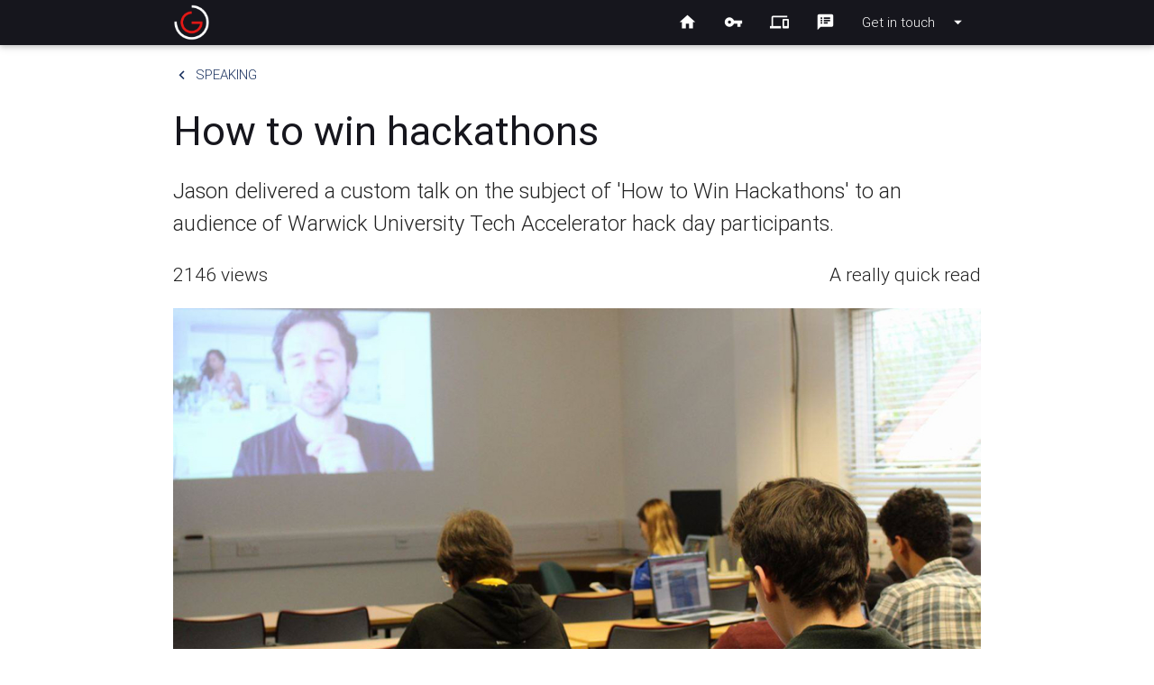

--- FILE ---
content_type: text/html; charset=UTF-8
request_url: https://jasongrant.in/page.php?id=29
body_size: 3217
content:
<!DOCTYPE html>
<html lang="en">
<head>
    <meta http-equiv="Content-Type" content="text/html; charset=UTF-8"/>
    <meta name="viewport" content="width=device-width, initial-scale=1, maximum-scale=1.0, user-scalable=no"/>
    <title>How to win hackathons</title>

    <!-- CSS  -->
    <link href="https://fonts.googleapis.com/icon?family=Material+Icons" rel="stylesheet">
    <link href='https://fonts.googleapis.com/css?family=Dancing+Script' rel='stylesheet' type='text/css'>
    <link href="https://jasongrant.in/css/jasongrant.css" type="text/css" rel="stylesheet" media="screen,projection"/>

    <link rel="apple-touch-icon" href="https://jasongrant.in/i/brand/applogo.png">  
    <link rel="shortcut icon" href="https://jasongrant.in/favicon.ico" type="image/x-icon"/>
  
    <meta property="og:type" content="article"/>

    <meta property="fb:app_id" content="483152575189995"/>
    <meta name="google-site-verification" content="2XNpCNcs2D9yN_eU62oZM4RdshtTaWHlQEcgLO7iZqs" />
    <meta property="fb:pages" content="965436980161829" />        

     
    <meta property="og:url" content="https://jasongrant.in/page.php?id=29"/>        
    <meta name="twitter:url" content="https://jasongrant.in/page.php?id=29" /> 
     

    <meta property="og:title" content="How to win hackathons - Jason Grant"/>        
    <meta name="twitter:title" content="How to win hackathons - Jason Grant"/>
    
    <meta name="description" content="Jason delivered a custom talk on the subject of 'How to Win Hackathons' to an audience of Warwick University Tech Accelerator hack day participants."/>
    <meta name="twitter:description" content="Jason delivered a custom talk on the subject of 'How to Win Hackathons' to an audience of Warwick University Tech Accelerator hack day participants."/>
    <meta property="og:description" content="Jason delivered a custom talk on the subject of 'How to Win Hackathons' to an audience of Warwick University Tech Accelerator hack day participants."/>
    
    <meta name="p:domain_verify" content="727bc6626bb7af4db8f348d0ca135653"/>
       
     
    <meta property="og:image" content="https://jasongrant.in/i/page/29.jpg"/>
    <meta name="twitter:image" content="https://jasongrant.in/i/page/29.jpg" />
     

     
    <meta name="twitter:card" content="summary">
     
    
    <meta property="og:site_name" content="Jason Grant, Company Designer"/>
    
    <meta name="twitter:domain" content="jasongrant.in">
    <meta name="twitter:site" content="@jasongrantux">
    <meta name="twitter:creator" content="@jasongrantux">    
</head>
<body class="page page-29"><ul id="dropdown1" class="dropdown-content">
            <li><a target="new" href="http://jasongrant.in/linkedin" class="tooltipped" data-position="top" data-delay="50" data-tooltip="Link up professionally with Jason" title="Link up professionally with Jason"><i class="fa fa-linkedin fa-lg"></i></a></li>   
            <li><a target="new" href="http://jasongrant.in/twitter" class="tooltipped" data-position="top" data-delay="50" data-tooltip="Share thoughts with Jason" title="Share thoughts with Jason"><i class="fa fa-twitter fa-lg"></i></a></li>   
            <li><a target="new" href="http://jasongrant.in/facebook" class="tooltipped" data-position="top" data-delay="50" data-tooltip="Become friends with Jason" title="Become friends with Jason"><i class="fa fa-facebook fa-lg"></i></a></li>   
            <li><a target="new" href="http://jasongrant.in/instagram" class="tooltipped" data-position="top" data-delay="50" data-tooltip="Share photos with Jason" title="Share photos with Jason"><i class="fa fa-instagram fa-lg"></i></a></li>   
            <li><a target="new" href="http://jasongrant.in/pinterest" class="tooltipped" data-position="top" data-delay="50" data-tooltip="Get inspired by Jason" title="Get inspired by Jason"><i class="fa fa-pinterest fa-lg"></i></a></li>   
            <li><a target="new" href="http://jasongrant.in/youtube" class="tooltipped" data-position="top" data-delay="50" data-tooltip="Jason's videos on YouTube" title="Jason's videos on YouTube"><i class="fa fa-youtube fa-lg"></i></a></li>   
            <li><a target="new" href="mailto:iam@jasongrant.in" class="tooltipped" data-position="top" data-delay="50" data-tooltip="Email Jason" title="Email Jason"><i class="fa fa-envelope fa-lg"></i></a></li>   
            <li><a target="new" href="http://jasongrant.in/whatsapp" class="tooltipped" data-position="top" data-delay="50" data-tooltip="Text Jason on Whatsapp" title="Text Jason on Whatsapp"><i class="fa fa-whatsapp fa-lg"></i></a></li>   
     
</ul>

<nav class="jason-grey" role="navigation">
  <div class="nav-wrapper container">
    <a id="logo-container" href="https://jasongrant.in/" class="brand-logo"><img src="https://jasongrant.in/i/brand/jasongrantlightlogothick.png" alt="Jason Grant logo" /></a> 
    <ul class="right hide-on-med-and-down">   
         
            <li><a href="https://jasongrant.in/index.php" class="tooltipped" data-position="bottom" data-delay="50" data-tooltip="Home" title="Company Designer"><i class="material-icons">home</i></a></li>
         
            <li><a href="https://jasongrant.in/about.php" class="tooltipped" data-position="bottom" data-delay="50" data-tooltip="About" title="Life story"><i class="material-icons">vpn_key</i></a></li>
         
            <li><a href="https://jasongrant.in/ux" class="tooltipped" data-position="bottom" data-delay="50" data-tooltip="Design" title="Experience Design"><i class="material-icons">phonelink</i></a></li>
         
            <li><a href="https://jasongrant.in/speaking" class="tooltipped" data-position="bottom" data-delay="50" data-tooltip="Speaking" title="Public Speaking"><i class="material-icons">speaker_notes</i></a></li>
                <li><a class="dropdown-button" href="#!" data-activates="dropdown1">Get in touch<i class="material-icons right">arrow_drop_down</i></a></li>
    </ul>

    <ul id="nav-mobile" class="side-nav">        
        <li><a id="logo-container" href="https://jasongrant.in/" class="brand-logo"><img src="https://jasongrant.in/i/brand/jasongrantdarklogothick.png" alt="Jason Grant logo" /></a></li>

         
            <li><a href="https://jasongrant.in/index.php" title="Company Designer">Home</a></li>            
         
            <li><a href="https://jasongrant.in/about.php" title="Life story">About</a></li>            
         
            <li><a href="https://jasongrant.in/ux" title="Experience Design">Design</a></li>            
         
            <li><a href="https://jasongrant.in/speaking" title="Public Speaking">Speaking</a></li>            
                            <li><a target="new" href="http://jasongrant.in/linkedin" class="tooltipped" data-position="top" data-delay="50" data-tooltip="Link up professionally with Jason" title="Link up professionally with Jason">LinkedIn</a></li>   
                    <li><a target="new" href="http://jasongrant.in/twitter" class="tooltipped" data-position="top" data-delay="50" data-tooltip="Share thoughts with Jason" title="Share thoughts with Jason">Twitter</a></li>   
                    <li><a target="new" href="http://jasongrant.in/facebook" class="tooltipped" data-position="top" data-delay="50" data-tooltip="Become friends with Jason" title="Become friends with Jason">Facebook</a></li>   
                    <li><a target="new" href="http://jasongrant.in/instagram" class="tooltipped" data-position="top" data-delay="50" data-tooltip="Share photos with Jason" title="Share photos with Jason">Instagram</a></li>   
                    <li><a target="new" href="http://jasongrant.in/pinterest" class="tooltipped" data-position="top" data-delay="50" data-tooltip="Get inspired by Jason" title="Get inspired by Jason">Pinterest</a></li>   
                    <li><a target="new" href="http://jasongrant.in/youtube" class="tooltipped" data-position="top" data-delay="50" data-tooltip="Jason's videos on YouTube" title="Jason's videos on YouTube">YouTube</a></li>   
                    <li><a target="new" href="mailto:iam@jasongrant.in" class="tooltipped" data-position="top" data-delay="50" data-tooltip="Email Jason" title="Email Jason">Email</a></li>   
                    <li><a target="new" href="http://jasongrant.in/whatsapp" class="tooltipped" data-position="top" data-delay="50" data-tooltip="Text Jason on Whatsapp" title="Text Jason on Whatsapp">Whatsapp</a></li>   
         
    </ul>
    <a href="#" data-activates="nav-mobile" class="button-collapse"><i class="material-icons">menu</i></a>
  </div>
</nav> 

<div class="container">
    <div class="row">
        <div class="col s12">
            <a href="https://jasongrant.in/speaking" class="btn-flat backbutton jason-dark-blue-text"><i class="material-icons left">keyboard_arrow_left</i>speaking</a>
        </div>
    </div>
    <article>
        <div class="row">
            <div class="col s12">            
                <h1>How to win hackathons</h1>
                <p class="excerpt">Jason delivered a custom talk on the subject of 'How to Win Hackathons' to an audience of Warwick University Tech Accelerator hack day participants.</p>
                <p class="left readingTime">2146 views</p>    
                <p class="right readingTime">A really quick read</p>
                
                                 
                    <img src="https://jasongrant.in/i/page/29.jpg" alt="How to win hackathons" />                                             
                <p>Warwick University Tech Accelerator asked Jason to talk to the hack day participants about how to win hackathons.</p>
<p>Jason introduced the idea of Design Thinking to developers and spoke to them about various ways in which he has won numerous hackathons before. </p>
<p>The talk was received with great enthusiasm and people loved the idea of delivering it via Facebook Live during their hackathon sessions.</p>
<div class="responsive-video">
<iframe src="https://www.youtube.com/embed/ghMxjeYLxEE" allowfullscreen></iframe>
</div>
<p>This session was delivered during a lunch break at a physical Design Thinking coaching workshop. </p>
<p>People loved the fact that we blended physical and virtual events into one experience.</p>
                <p class="date">Published on: 11 Apr 2017</p>
                    
                <!-- Sharer buttons -->     
                <div class="row">
                    <div class="s12 col">
                                            </div>
                </div
            </div>
        </div>    
    </article>
    
    <div class="row">                        
        <div class="s12 col">
            <h2>See also</h2>
        </div>
    </div>    
    <div class="row">                        
                
    <div class="s12 m6 col"> 
        <div class="card small published">
            <a href="https://jasongrant.in/page.php?id=28">
                <div class="card-image waves-effect waves-block waves-light">            
                                     
                        <img src="https://jasongrant.in/i/page/thumb/28.jpg" alt="Design, the key aspect of technology" />                                             
                       
                    <span class="new badge jason-grey"><strong>2.1K</strong> views</span>
                </div>
                <div class="card-content">
                    <span class="card-title">Design, the key aspect of technology</span>                
                </div>
            </a>    
             
        </div>
    </div>
            
    <div class="s12 m6 col"> 
        <div class="card small published">
            <a href="https://jasongrant.in/page.php?id=27">
                <div class="card-image waves-effect waves-block waves-light">            
                                     
                        <img src="https://jasongrant.in/i/page/thumb/27.jpg" alt="How to design a perfect startup" />                                             
                       
                    <span class="new badge jason-grey"><strong>2.8K</strong> views</span>
                </div>
                <div class="card-content">
                    <span class="card-title">How to design a perfect startup</span>                
                </div>
            </a>    
             
        </div>
    </div>
        </div>
</div>

<footer class="jason-grey">
    <div class="row">
        <div class="container">
            <div class="col s12 navigation center-align">
                <ul class="links">
                     
                        <li><a href="https://jasongrant.in/index.php" class="tooltipped" data-position="top" data-delay="50" data-tooltip="Company Designer" title="Company Designer">Home</a></li>
                     
                        <li><a href="https://jasongrant.in/about.php" class="tooltipped" data-position="top" data-delay="50" data-tooltip="Life story" title="Life story">About</a></li>
                     
                        <li><a href="https://jasongrant.in/ux" class="tooltipped" data-position="top" data-delay="50" data-tooltip="Experience Design" title="Experience Design">Design</a></li>
                     
                        <li><a href="https://jasongrant.in/speaking" class="tooltipped" data-position="top" data-delay="50" data-tooltip="Public Speaking" title="Public Speaking">Speaking</a></li>
                     
                </ul>
            </div>
            <div class="col s12 center-align">
                <ul class="social">
                                            <li><a target="new" href="http://jasongrant.in/linkedin" class="tooltipped" data-position="top" data-delay="50" data-tooltip="Link up professionally with Jason" title="Link up professionally with Jason"><i class="fa fa-linkedin fa-lg"></i></a></li>   
                                            <li><a target="new" href="http://jasongrant.in/twitter" class="tooltipped" data-position="top" data-delay="50" data-tooltip="Share thoughts with Jason" title="Share thoughts with Jason"><i class="fa fa-twitter fa-lg"></i></a></li>   
                                            <li><a target="new" href="http://jasongrant.in/facebook" class="tooltipped" data-position="top" data-delay="50" data-tooltip="Become friends with Jason" title="Become friends with Jason"><i class="fa fa-facebook fa-lg"></i></a></li>   
                                            <li><a target="new" href="http://jasongrant.in/instagram" class="tooltipped" data-position="top" data-delay="50" data-tooltip="Share photos with Jason" title="Share photos with Jason"><i class="fa fa-instagram fa-lg"></i></a></li>   
                                            <li><a target="new" href="http://jasongrant.in/pinterest" class="tooltipped" data-position="top" data-delay="50" data-tooltip="Get inspired by Jason" title="Get inspired by Jason"><i class="fa fa-pinterest fa-lg"></i></a></li>   
                                            <li><a target="new" href="http://jasongrant.in/youtube" class="tooltipped" data-position="top" data-delay="50" data-tooltip="Jason's videos on YouTube" title="Jason's videos on YouTube"><i class="fa fa-youtube fa-lg"></i></a></li>   
                                            <li><a target="new" href="mailto:iam@jasongrant.in" class="tooltipped" data-position="top" data-delay="50" data-tooltip="Email Jason" title="Email Jason"><i class="fa fa-envelope fa-lg"></i></a></li>   
                                            <li><a target="new" href="http://jasongrant.in/whatsapp" class="tooltipped" data-position="top" data-delay="50" data-tooltip="Text Jason on Whatsapp" title="Text Jason on Whatsapp"><i class="fa fa-whatsapp fa-lg"></i></a></li>   
                     
                </ul>
            </div>            
            <div class="col s12 m6 l6 offset-m3 offset-l3 brand center-align">
                <p><img src="https://jasongrant.in/i/brand/jasongrantwhite.png" alt="Jason Grant logo" /></p>
                <p class="strapline tooltipped" data-position="top" data-delay="50" data-tooltip="Excellence in everything I do" title="Excellence in everything I do">In omnia excellentia faciam</p>
            </div>
        </div>    
    </div>    

    <div class="row madeby">
        <div class="col s12">
            <p>Made by <a href="http://integral.me">Integral - Redesigning Humanity</a></p>
        </div>
    </div>
</footer>

<!--  Scripts-->
<script src="https://code.jquery.com/jquery-2.1.1.min.js"></script>
<script src="https://jasongrant.in/js/materialize.min.js"></script>
<script src="https://jasongrant.in/js/init.js"></script>
<script>
  (function(i,s,o,g,r,a,m){i['GoogleAnalyticsObject']=r;i[r]=i[r]||function(){
  (i[r].q=i[r].q||[]).push(arguments)},i[r].l=1*new Date();a=s.createElement(o),
  m=s.getElementsByTagName(o)[0];a.async=1;a.src=g;m.parentNode.insertBefore(a,m)
  })(window,document,'script','//www.google-analytics.com/analytics.js','ga');

  ga('create', 'UA-116578-39', 'auto');
  ga('send', 'pageview');

</script>
</body>
</html>

--- FILE ---
content_type: text/plain
request_url: https://www.google-analytics.com/j/collect?v=1&_v=j102&a=1339348882&t=pageview&_s=1&dl=https%3A%2F%2Fjasongrant.in%2Fpage.php%3Fid%3D29&ul=en-us%40posix&dt=How%20to%20win%20hackathons&sr=1280x720&vp=1280x720&_u=IEBAAEABAAAAACAAI~&jid=1191396837&gjid=1135886998&cid=1962521064.1769808187&tid=UA-116578-39&_gid=1912829641.1769808188&_r=1&_slc=1&z=781405124
body_size: -450
content:
2,cG-08HZ2ZT1DW

--- FILE ---
content_type: text/javascript
request_url: https://jasongrant.in/js/init.js
body_size: -53
content:
(function($){
  $(function(){

    $('.button-collapse').sideNav();
    $('.parallax').parallax();

  }); // end of document ready
  $('.datepicker').pickadate({
    selectMonths: true, // Creates a dropdown to control month
    selectYears: 15 // Creates a dropdown of 15 years to control year
    });
})(jQuery); // end of jQuery name space

